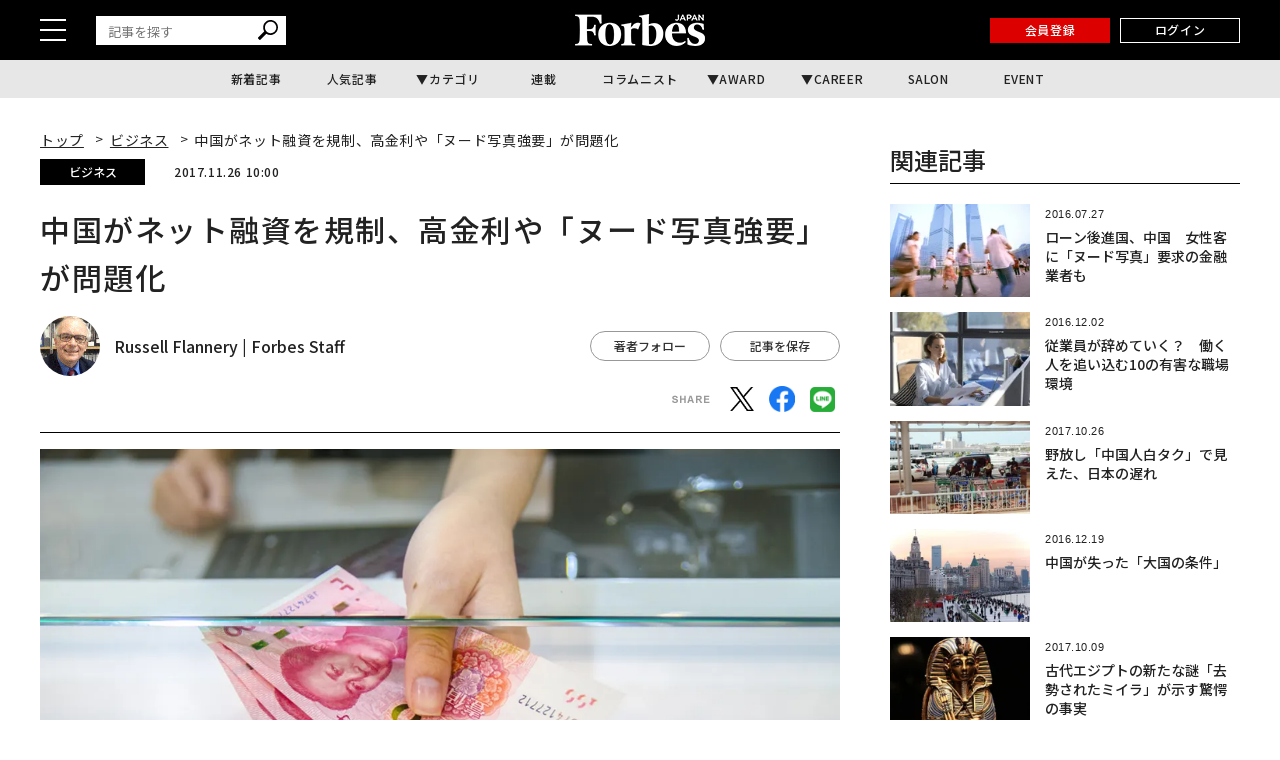

--- FILE ---
content_type: text/html; charset=utf-8
request_url: https://www.google.com/recaptcha/api2/aframe
body_size: 183
content:
<!DOCTYPE HTML><html><head><meta http-equiv="content-type" content="text/html; charset=UTF-8"></head><body><script nonce="KQMCT1xEIt_CkinSqHz-jg">/** Anti-fraud and anti-abuse applications only. See google.com/recaptcha */ try{var clients={'sodar':'https://pagead2.googlesyndication.com/pagead/sodar?'};window.addEventListener("message",function(a){try{if(a.source===window.parent){var b=JSON.parse(a.data);var c=clients[b['id']];if(c){var d=document.createElement('img');d.src=c+b['params']+'&rc='+(localStorage.getItem("rc::a")?sessionStorage.getItem("rc::b"):"");window.document.body.appendChild(d);sessionStorage.setItem("rc::e",parseInt(sessionStorage.getItem("rc::e")||0)+1);localStorage.setItem("rc::h",'1768714781972');}}}catch(b){}});window.parent.postMessage("_grecaptcha_ready", "*");}catch(b){}</script></body></html>

--- FILE ---
content_type: application/javascript; charset=utf-8
request_url: https://fundingchoicesmessages.google.com/f/AGSKWxX5YZEEyp1fgT8yEPTZuOLkAgNpx2v4MkVa2xjrC0MHYrXdZte9XMZDKkGMSH0CgO3RJpIO9LX37EZGf4MKeiFAs77y_wiB25uuBMaRwrE2roaVm1rUDWCb8VDbn1YqnTS3TP0vA_v0R35Ijk35Wd79NK4iaCr6U1hF22ZJgbcTgBZ6-SD1WujFbdNC/__small_ad._adbox_/GetVASTAd?_google_ads/&adserver=
body_size: -1288
content:
window['7997d6f5-390f-4676-bafe-65be87030cac'] = true;